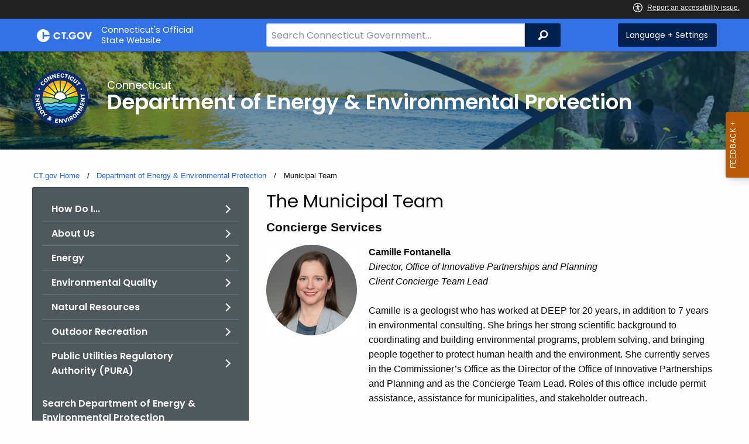

--- FILE ---
content_type: text/html; charset=utf-8
request_url: https://portal.ct.gov/DEEP/Municipal-Resources/Municipal-Team
body_size: 11240
content:



<!doctype html>
<!--[if IE 9]><html class="lt-ie10" lang="en" > <![endif]-->

<html class="no-js" lang="en">

<head>
    
    <meta charset="utf-8" />
    <meta http-equiv="x-ua-compatible" content="ie=edge">
    <meta name="viewport" content="width=device-width, initial-scale=1.0">
    <title>Municipal Team</title>
    <meta name="description" content="">
    <meta name="keywords" content="">
        <meta name="robots" content="index, follow" />

	
    <meta property="og:description" content="" />
    <meta property="og:title" content="Municipal Team" />
    <meta property="og:url" content="https://portal.ct.gov/DEEP/Municipal-Resources/Municipal-Team" />
    <meta property="og:type" content="article">
    <meta property="og:site_name" content="CT.gov - Connecticut's Official State Website">
    <meta property="og:locale" content="en_US">
    <meta property="og:image"
        content="https://portal.ct.gov/Assets/Images/facebook-default_01.png">
    
    <meta name="twitter:card" content="summary">
    <meta name="twitter:url" content="https://portal.ct.gov/DEEP/Municipal-Resources/Municipal-Team">
    <meta name="twitter:title" content="Municipal Team">
    <meta name="twitter:description" content="">
    


<!--Google Search Meta filters starts here-->

    <meta name="pagetype" content="webpages" />
    <!-- <PageMap>
            <DataObject type="PageData">
                <Attribute name="type">webpages</Attribute>
                <Attribute name="metatitle">Municipal Team</Attribute>
            </DataObject>
        </PageMap> -->
<!--Google Search Meta filters ends here-->
<!--Google Search Rich Snippet FAQ starts here-->



<!--Google Search Rich Snippet FAQ ends here-->
    
    <link rel="dns-prefetch" href="https://www.google.com" />
    <link rel="dns-prefetch" href="https://www.gstatic.com" />
    <link rel="dns-prefetch" href="https://translate.googleapis.com" />
    <link rel="dns-prefetch" href="https://static.hotjar.com" />
    <link rel="dns-prefetch" href="https://www.google-analytics.com" />
    <link rel="dns-prefetch" href="https://vc.hotjar.io" />
    <link rel="dns-prefetch" href="https://script.hotjar.com" />
    <link rel="dns-prefetch" href="https://vars.hotjar.com" />
    <link rel="dns-prefetch" href="https://rum-static.pingdom.net" />
    <link rel="dns-prefetch" href="https://www.googletagmanager.com">
    <link rel="dns-prefetch" href="https://ipmeta.io">
    <link rel="dns-prefetch" href="https://use.typekit.net">
    <link rel="dns-prefetch" href="https://translate.google.com">


    
    <!-- Google Tag Manager -->

        <script>
            (function (w, d, s, l, i) {
                w[l] = w[l] || []; w[l].push(

                    { 'gtm.start': new Date().getTime(), event: 'gtm.js' }
                ); var f = d.getElementsByTagName(s)[0],
                    j = d.createElement(s), dl = l != 'dataLayer' ? '&l=' + l : ''; j.async = true; j.src =
                        'https://www.googletagmanager.com/gtm.js?id=' + i + dl; f.parentNode.insertBefore(j, f);
            })(window, document, 'script', 'dataLayer', 'GTM-TLRCCKQ');</script>
        <!-- IpMeta must be included after Google Analytics -->
        <script src="https://ipmeta.io/plugin.js"></script>
        <script>
            var data = provideGtmPlugin({
                apiKey: '10c1f82633b1a4f3685aa4e6b627aacbf78a898979bd89ce49582af001c8cc50',
            });
            window.dataLayer = window.dataLayer || [];
            window.dataLayer.push(data);
        </script>
        <!-- End Google Tag Manager -->
        <!-- Google Tag Manager (noscript) -->
    <!-- End Google Tag Manager (noscript) -->
	<style>
		:focus { 
					outline: -webkit-focus-ring-color auto 5px !important;
				}
	</style>

    
    <link rel="preload" href="/assets/css/app.css?v=6.4.4" as="style">
    <link rel="preload" href="/assets/css/dsf-legacy-styles.css" as="style">

    
    <link rel="stylesheet" as="style" media="print" onload="this.media='all'" href="/assets/css/app.css?v=6.4.4">

    <link rel="stylesheet" as="style" media="print" onload="this.media='all'"
        href="/assets/css/dsf-legacy-styles.css?v=7">

    
    <noscript>
        <link rel="stylesheet" href="/assets/css/app.css?v=6.4.4">
    </noscript>
    <noscript>
        <link rel="stylesheet" href="/assets/css/dsf-legacy-styles.css?v=7">
    </noscript>

    

    <!--[if lt IE 9]>
        <script src="/assets/js/html5shiv.js"></script>
    <![endif]-->

    <script src="https://use.typekit.net/pyg1doj.js"></script>

    <script>try { Typekit.load({ async: true }); } catch (e) { }</script>
    <script>
        var _prum = [['id', '5579d063abe53d913a55de35'],
        ['mark', 'firstbyte', (new Date()).getTime()]];
        (function () {
            var s = document.getElementsByTagName('script')[0]
                , p = document.createElement('script');
            p.async = 'async';
            p.src = '//rum-static.pingdom.net/prum.min.js';
            s.parentNode.insertBefore(p, s);
        })();
    </script>

    <script>
        (function (h, o, t, j, a, r) {
            h.hj = h.hj || function () { (h.hj.q = h.hj.q || []).push(arguments) }
                ;
            h._hjSettings =
                { hjid: 218205, hjsv: 5 }
                ;
            a = o.getElementsByTagName('head')[0];
            r = o.createElement('script'); r.async = 1;
            r.src = t + h._hjSettings.hjid + j + h._hjSettings.hjsv;
            a.appendChild(r);
        })(window, document, '//static.hotjar.com/c/hotjar-', '.js?sv=');
    </script>
    <script src="/assets/js/acc-bundle.js"></script>
</head>

<body class="body-main">
        <noscript>
            <iframe src="https://www.googletagmanager.com/ns.html?id=GTM-TLRCCKQ" height="0" width="0"
                style="display:none;visibility:hidden"></iframe>
        </noscript>
    <!--[if lte IE 8]>
         <div class="browser">
             <h3>If you are viewing this version of CT.gov, you are using an unsupported browser or you are in Internet Explorer 9 using
             compatibility mode. This means that the design and layout of the site is not fully supported, however the content of the
             site is still fully accessible and functional. For the full website experience, please update your browser to one of the
             following:
                 <a href="/web/20130921201018/https://www.google.com/intl/en/chrome/browser/">Google Chrome</a>,
                 <a href="/web/20130921201018/http://www.mozilla.org/en-US/firefox/new/">Firefox</a>,
                 <a href="/web/20130921201018/http://www.apple.com/safari/">Safari</a>,
                 <a href="/web/20130921201018/http://windows.microsoft.com/en-us/internet-explorer/download-ie">Internet Explorer 10</a>         or higher.</h3>
         </div>
     <![endif]-->
     <a tab-index="0" aria-label="skip to content" class="show-on-focus skip-link" href="#mainContent">Skip to Content</a>
     <a tab-index="0" aria-label="skip to chat" id="skipToChat" class="show-on-focus skip-link" style="display: none;" href="#chatContent">Skip to Chat</a>
    
	<script>
        function checkAndShowAnchor() {
            const helpButton = document.querySelector('.helpButton');
            const messagesWindow = document.querySelector('.messageWrapper');
            const messagesArea = document.querySelector('.messageArea');
            const dialogElement = document.querySelector('div[role="dialog"][aria-labelledby="sidebarDialogAssistiveText"].dockableContainer.showDockableContainer');
            const anchorTag = document.getElementById('skipToChat');

            if ((helpButton || dialogElement) && anchorTag) {
                if (dialogElement && !dialogElement.attributes['aria-live'] && !messagesWindow.attributes['aria-live']) {

                    dialogElement.setAttribute('aria-live', 'assertive');

                    messagesWindow.setAttribute('aria-live', 'assertive');
                    messagesWindow.setAttribute('aria-atomic', 'false');

                    dialogElement.focus();
                }

                anchorTag.style.display = 'block';

                //if (dialogElement)
                //    clearInterval(interval);
            }
        }

        function skipToChatProcess() {
            var elementExists = document.getElementsByClassName("helpButtonEnabled")[0];
            if (elementExists && window.innerWidth > 640) {
                document.getElementsByClassName("helpButtonEnabled")[0].setAttribute('id', 'chatContent');
                clearInterval(skip_to_chat_interval);
            }
        }

        const interval = setInterval(checkAndShowAnchor, 500);
        const skip_to_chat_interval = setInterval(skipToChatProcess, 500);
    </script>
	
    <noscript>
        <div class="row">
            <div class="small-12 columns">
                <br>
                <strong>Warning!</strong>
            </div>
            <div class="small-12 columns">
                <p>It seems that JavaScript is not working in your browser. It could be because it is not supported, or
                    that JavaScript is intentionally disabled. Some of the features on CT.gov will not function properly
                    with out javascript enabled.</p>
            </div>
        </div>
    </noscript>
    <access-bar></access-bar>
    <div class="off-canvas-wrapper">
        <div class="off-canvas-wrapper-inner" data-off-canvas-wrapper>
            <div class="off-canvas position-right" id="offCanvasRight" data-off-canvas data-position="right">
                <!-- Close button -->
                <button class="close-button" aria-label="Close menu" type="button" data-close>
                    <span aria-hidden="true">&times;</span>
                </button>

                <p class="title">Settings Menu</p>
                <!-- Menu -->
                <ul class="settings-menu">

                    <li class="language">
                        <strong>Language</strong>
                        <!-- Google Translate Widget -->
                        <style>
                            .goog-te-menu-value:before {
                                background-image: url("/Assets/img/Google_Translate_logo.svg");
                            }
                        </style>

                        <div class="language-widget">
                            <div id="google_translate_element"></div>
                        </div>
                        <script type="text/javascript"
                            src="//translate.google.com/translate_a/element.js?cb=googleTranslateElementInit"
                            async></script>

                        <script>
                            function googleTranslateElementInit() {
                                new google.translate.TranslateElement(
                                    {
                                        pageLanguage: "en",
                                        includedLanguages: "ar,zh-CN,zh-TW,en,fr,de,ht,hi,it,ko,ps,pl,pt,ru,es,tl,uk,vi",
                                        layout: google.translate.TranslateElement.InlineLayout.SIMPLE,
                                        autoDisplay: false
                                    },
                                    "google_translate_element"
                                );
                            }
                        </script>

                    </li>
                    <li class="contrast">
                        <strong>High Contrast</strong>
                        <div class="switch">
                            <input class="switch-input" id="contrast-btn" type="checkbox" name="contrast-btn"
                                tabindex="0">
                            <label class="switch-paddle notranslate" for="contrast-btn">
                                <span class="show-for-sr">High Contrast Mode On or Off switch</span>
                                <span class="switch-active" aria-hidden="true">On</span>
                                <span class="switch-inactive" aria-hidden="true">Off</span>
                            </label>
                        </div>
                    </li>

                    <li class="font-size">
                        <strong>Font Size</strong>
                        <button id="resetFont" title="Reset font size" tabindex="0"><span class="show-for-sr">regular
                                font size</span> </button>
                        <button id="increaseFont" title="Increase font size" tabindex="0"><span
                                class="show-for-sr">large font size</span></button>
                    </li>
                    <li><a href="/portal/policies/disclaimer/#translate" class="link" title="See Translation Disclaimer"
                            tabindex="0">Disclaimer</a></li>
                    <li>
                        <button class="link" aria-label="Close menu" type="button" data-close
                            style="width: 100%; text-align: left">
                            Close
                        </button>
                    </li>
                </ul>

            </div>
            <div class="off-canvas-content" data-off-canvas-content>

                
                




                


                <header class="cg-c-header" role="banner">
                    <div class="row">

                        <div class="cg-c-logo">
                            <a class="cg-c-logo__link" href="/" title="CT.gov Home">

                                <img class="cg-c-logo__img" src="/Assets/Images/CT Gov Logo.svg" title="CT.gov Logo"
                                    alt="CT.gov Logo" />
                                <span class="cg-c-logo__title">
                                    Connecticut's Official <br>State Website
                                </span>
                            </a>
                        </div>

                        <div class="cg-c-header__menu">

                            <div class="row">
                                <div class="small-12 medium-10 large-8 columns">



<div class="cg-c-search cg-c-search--" role="search">
    <label for="searchVal" class="show-for-sr">Search Bar for CT.gov</label>
    <input class="cg-c-search__input" type="search" placeholder="Search Connecticut Government..." id="searchVal" title="Search Connecticut Government">
    <div class="cg-c-search__group-button">
        <button id="btnSearch" type="submit" class="cg-c-search__button" value="Search">
            <span class="cg-c-search__icon" aria-hidden="true"></span>
            <span class="cg-c-search__label show-for-sr">Search</span>
        </button> 
    </div>
</div>                                </div>
                                <div class="small-12 medium-2 large-4 columns">

                                    <div class="cg-c-settings cg-c-settings--">
                                        <button class="cg-c-settings__button" title="Language and Visual Settings"
                                            data-toggle="offCanvasRight">
                                            <span class="cg-c-settings__icon" aria-hidden="true">
                                            </span>
                                            <span class="cg-c-settings__label">
                                                Language + Settings
                                            </span>
                                        </button>
                                    </div>

                                </div>
                            </div>
                        </div>
                    </div>
                </header>


                <a href="#0" aria-hidden="true" class="backto-top">Top</a>
                <main id="mainContent" role="main" tabindex="0">
                    








        <section class="page-header" style="background-image: url('https://portal.ct.gov/-/media/deep/deep-main-page/deep_main_header.jpg?rev=64eb9777caaa427fb1a1d48b0f64c742&amp;sc_lang=en')">
            <div class="container row">
                <div class="small-12 columns">

                    <a href="https://portal.ct.gov/deep" title="">
                        <img src="https://portal.ct.gov/-/media/deep/about/deep-circle-logo.png?rev=c5ba42c08a674a8e999d46a0bb48e4fa&amp;sc_lang=en&amp;h=300&amp;w=300&amp;la=en&amp;hash=6D99EC7F777163823B5D31B5002B0D60" class="agency-logo" alt="DEEP Logo" />
                    </a>
                    <h2>
                        <span>Connecticut</span>
                        Department of Energy &amp; Environmental Protection
                    </h2>
                </div>
            </div>
        </section>




<section>
    <div class="row">
        




    <div class="row">
        <div class="small-12 columns">

            <nav aria-label="You are here:" role="navigation">
                <ul class="cg-c-breadcrumbs">
                            <li class="cg-c-breadcrumbs__item">
                                <a class="cg-c-breadcrumbs__link" href="https://portal.ct.gov/" Title="Portal Homepage of CT.gov">CT.gov Home</a></li>
                            <li class="cg-c-breadcrumbs__item">

                                <a class="cg-c-breadcrumbs__link" href="https://portal.ct.gov/deep" Title="Department of Energy &amp; Environmental Protection">Department of Energy &amp; Environmental Protection</a>
                            </li>
                            <li class="cg-c-breadcrumbs__item"><span class="show-for-sr">Current: </span>Municipal Team</li>
                </ul>
            </nav>
        </div>
    </div>

        


        <div class="small-12 medium-4 columns">
            


<nav class="cg-c-menu" data-equalizer-watch>
    <ul class="cg-c-list">
                    <li class="cg-c-list__item">
                        <a href="https://portal.ct.gov/deep/about/how-do-i" title="" target="_self" class='cg-c-list__link cg-c-list__link--arrow'>How Do I...</a>
                    </li>
                    <li class="cg-c-list__item">
                        <a href="https://portal.ct.gov/deep/about/about-us" title="" target="_self" class='cg-c-list__link cg-c-list__link--arrow'>About Us</a>
                    </li>
                    <li class="cg-c-list__item">
                        <a href="https://portal.ct.gov/deep/energy/energy" title="" target="_self" class='cg-c-list__link cg-c-list__link--arrow'>Energy</a>
                    </li>
                    <li class="cg-c-list__item">
                        <a href="https://portal.ct.gov/deep/about/main/environmental-quality" title="" target="_self" class='cg-c-list__link cg-c-list__link--arrow'>Environmental Quality</a>
                    </li>
                    <li class="cg-c-list__item">
                        <a href="https://portal.ct.gov/deep/about/main/natural-resources" title="" target="_self" class='cg-c-list__link cg-c-list__link--arrow'>Natural Resources</a>
                    </li>
                    <li class="cg-c-list__item">
                        <a href="https://portal.ct.gov/deep/outdoor-recreation/outdoor-recreation" title="" target="_self" class='cg-c-list__link cg-c-list__link--arrow'>Outdoor Recreation</a>
                    </li>
                    <li class="cg-c-list__item">
                        <a href="https://portal.ct.gov/deep/about/pura-apo-notice" title="" target="_self" class='cg-c-list__link cg-c-list__link--arrow'>Public Utilities Regulatory Authority (PURA)</a>
                    </li>
    </ul>
    

    
        <form class="cg-c-search-form">
            <fieldset>
                    <legend class="cg-c-search-form__legend">Search Department of Energy &amp; Environmental Protection</legend>
                        <div class="cg-c-search-form__input-group">
                            <label class="cg-c-search-form__label show-for-sr" for="agencySpeceificSearch">Search the current Agency with a Keyword</label>
                            <input class="cg-c-search-form__input-group-field" value="" required id="agencySpeceificSearch" name="agencySpeceificSearch" placeholder="by Keyword" type="text" onkeypress="return gotoSearchEnter(event, 'https://portal.ct.gov/deep/search-results');">
                            <div class="cg-c-search-form__input-group-button">
                                <a class="cg-c-button cg-c-button--search" title="Search Topic by Keyword" href="#" onclick="return gotoSearch('https://portal.ct.gov/deep/search-results');">
                                    <span class="show-for-sr">Filtered Topic Search</span>
                                    <i class="cg-c-button__icon cg-c-button--search__icon" aria-hidden="true"></i>
                                </a>
                            </div>
                        </div>
                                                                            </fieldset>

        </form>
</nav>

        </div>
        <div class="small-12 medium-8 columns">
            




        <div class="content">
            <h3>The Municipal Team</h3>
<h4>Concierge Services</h4>
<p><span class="image-float-left"><img alt="Headshot of Camille Fontanella" src="https://portal.ct.gov/-/media/deep/permits_and_licenses/client-concierge/headshot_camille.png?h=155&amp;w=155&amp;rev=ebb16cc30d464ee0af944226ddb3a635&amp;sc_lang=en&amp;hash=271F0CE71CA8B2EBE93A0F5594B00612" style="height: 155px; width: 155px;" /></span></p>
<p style="margin-left: 175px;"><strong>Camille Fontanella</strong><br />
<em>Director, Office of Innovative Partnerships and Planning<br />
Client Concierge Team Lead</em><br />
<br />
Camille is a geologist who has worked at DEEP for 20 years, in addition to 7 years in environmental consulting. She brings her strong scientific background to coordinating and building environmental programs, problem solving, and bringing people together to protect human health and the environment. She currently serves in the Commissioner&rsquo;s Office as the Director of the Office of Innovative Partnerships and Planning and as the Concierge Team Lead. Roles of this office include permit assistance, assistance for municipalities, and stakeholder outreach.</p>
<p style="margin-left: 175px;">&nbsp;</p>
<p><span class="image-float-left"><img alt="Headshot of Bea Milne" src="https://portal.ct.gov/-/media/deep/permits_and_licenses/client-concierge/headshot_bea.jpg?h=155&amp;w=155&amp;rev=9255cbdc10eb48bcbb5f9cdb4a6720e1&amp;sc_lang=en&amp;hash=09440304FE65D3000C3CC0EDF50CBBBE" style="height: 155px; width: 155px;" /></span></p>
<p style="margin-left: 175px;"><strong>&nbsp;</strong></p>
<p style="margin-left: 175px;"><strong>Bea Milne<br />
</strong><em>Client Concierge Team Member</em><strong><br />
</strong><br />
Bea is a professional engineer who has worked with DEEP for over 30 years, in addition to 5 years in environmental consulting. She enjoys working for DEEP&rsquo;s mission to protect our environment and promote reliable energy and is dedicated to public service.</p>
<p style="margin-left: 175px;">&nbsp;</p>
<p>&nbsp;</p>
<p><span class="image-float-left"><img alt="headshot of Emily Tully" src="https://portal.ct.gov/-/media/deep/permits_and_licenses/client-concierge/headshot_emily.jpg?h=155&amp;w=155&amp;rev=2b59c2856c2a4868b9c5cd6313180102&amp;sc_lang=en&amp;hash=0A89FAF6601457649198776E814797BD" style="height: 155px; width: 155px;" /></span></p>
<p style="margin-left: 175px;"><strong>Emily Tully</strong><br />
<em>Client Concierge Team Member</em>
<br />
Emily is an environmental analyst with more than 15 years of experience as an environmental consultant, planner, and regulator. Her background includes municipal climate change adaptation and mitigation program assistance; regulation of stormwater, residential wastewater, and potable water systems; contaminated site investigation; and federal, state, and local environmental and land use permitting.  Her experience on multiple sides of the stakeholder table allows her to help people and businesses work together to conserve, improve, and protect the natural resources and environment of Connecticut.</p>
<p>&nbsp;</p>
<p style="margin-left: 175px;">&nbsp;</p>
<p>
</p>
<p><span class="image-float-left"><img alt="Jessica Bilyard" src="https://portal.ct.gov/-/media/deep/permits_and_licenses/client-concierge/headshot_jessica.jpg?h=155&amp;w=155&amp;rev=5073e596cb8a471489c7ee0ff337fe77&amp;sc_lang=en&amp;hash=81F70DEBE61110D0BB17A6A2FA641AB9" style="height: 155px; width: 155px;" /></span>
</p>
<p style="margin-left: 175px;"><strong></strong><strong>Jessica Bilyard</strong><br />
<em>Client Concierge Team Member</em>
<br />
Jessica is an environmental analyst with over 15 years of experience in environmental consulting. Her background includes site investigation and remediation, stormwater services, and contaminated soil disposal management. She merges her extensive background with her commitment to environmental conservation in her dedication to advancing DEEP&rsquo;s goals.</p>
<p>&nbsp;</p>
<p style="margin-left: 175px;">&nbsp;</p>
<p>&nbsp;</p>
<p><span class="image-float-left"><img alt="Darren Wright" src="https://portal.ct.gov/-/media/deep/permits_and_licenses/client-concierge/headshot_darren.jpg?h=200&amp;w=155&amp;rev=88931fa413b2444d94205fa35ce31284&amp;sc_lang=en&amp;hash=5848822D106545147D8F131C20FD5E43" style="height: 200px; width: 155px; border-width: 0px; border-style: solid;" usemap="#rade_img_map_1735678803747" /></span></p>
<p style="margin-left: 175px;"><strong>Darren Wright</strong><br />
<em>Client Concierge Team Member</em><br />
<br />
Darren is an environmental analyst with 11 years of experience working in the private and public sectors. Darren&rsquo;s background includes waste and recycling management, and environmental permitting for transportation projects. He brings his experience of working in a variety of industries to help problem solve and to protect the environment of Connecticut.</p>
<h4><span style="font-size: 1.5625rem;">&nbsp;</span></h4>
<p><span style="font-size: 1.5625rem;">&nbsp;</span></p>
<h4>Legislative Liaisons</h4>
<p>
<strong><span class="image-float-left"><img alt="Photograph of Harrison Nantz" src="https://portal.ct.gov/-/media/deep/permits_and_licenses/client-concierge/harrison-headshot-low-res.jpg?h=155&amp;w=155&amp;rev=097522f66fc146d892b4ed68cbefa65e&amp;sc_lang=en&amp;hash=D76199F7D83048F13014B31C136DCD89" style="height: 155px; width: 155px;" /></span></strong></p>
<p>&nbsp;</p>
<p style="margin-left: 175px;"><strong>Harrison Nantz</strong><br />
<em>Deputy Chief of Staff</em></p>
<p style="margin-left: 175px;">Harrison is a political strategist with 10 years of experience working in various roles in and around state government. Harrison&rsquo;s background includes direct state lobbying, advocacy, and policy development in Connecticut. He is deeply committed to the mission at DEEP and helping advance meaningful policy.
</p>
<p>&nbsp;</p>
<p style="margin-left: 175px;">&nbsp;</p>
<p style="margin-left: 175px;">&nbsp;</p>
<span class="image-float-left"><img alt="Megan Andrews Headshot" src="https://portal.ct.gov/-/media/deep/permits_and_licenses/client-concierge/megan-andrews-headshot.jpg?h=155&amp;w=155&amp;rev=723b4efacbe94487b68d7fc1133da797&amp;sc_lang=en&amp;hash=D3CDE64873030025D1ADB03A63475E10" style="height: 155px; width: 155px;" /></span>
<p style="margin-left: 175px;"><strong></strong><strong>Megan Andrews</strong><br />
<em>Legislative Liaison&nbsp;</em><br />
<br />
Megan joins the Commissioner&rsquo;s Office as DEEP&rsquo;s new legislative liaison managing DEEP&rsquo;s legislative agenda and engagement efforts. Megan has worked in both state and federal government, most recently at the Department of Administrative Services where she worked on legislative initiatives covering state hiring, contracting, and information technology. She holds a&nbsp;Master's&nbsp;in Public Administration from the UConn School of Public Policy.</p>
<p>&nbsp;</p>
<p>&nbsp;</p>
<p>&nbsp;</p>
<h4 style="margin-left: 15px; text-align: left;"><span style="font-size: 1.5625rem;">Communications</span></h4>
<span class="image-float-left"><img alt="Photograph of James Fowler" src="https://portal.ct.gov/-/media/deep/permits_and_licenses/client-concierge/headshot-james-fowler.jpg?h=155&amp;w=155&amp;rev=ed7884540b3246ce8552bdf9e9a139cd&amp;sc_lang=en&amp;hash=BE0695139E56C6EE76A66131179ECAAB" style="height: 155px; width: 155px;" /></span>
<p>&nbsp;</p>
<p style="margin-left: 175px;"><strong>James Fowler</strong><br />
<em>Senior Advisor on Outreach and Engagement</em><br />
<br />
James is an accomplished communications professional across public and private sectors with a wealth of experience in marketing, public relations, communications, and digital strategy. James excels at navigating digital landscapes, strategic planning, and fostering impactful partnerships.</p>
<p style="margin-left: 175px;">&nbsp;</p>
<p>&nbsp;</p>
<p>&nbsp;</p>
<map id="rade_img_map_1735678803747" name="rade_img_map_1735678803747">
<area shape="CIRCLE" coords="79,78,76" href="http://" /></map>
        </div>

        </div>
    </div>
</section>



                </main>

                <footer class="footer" role="contentinfo">
                    



<div class="container">
    <div class="footer-left">
       
        <ul>
    <li><a href="https://portal.ct.gov/Policies/State-Privacy-Policy">Policies</a></li>
    <li><a href="https://portal.ct.gov/-/media/sitecore-center/accessibility/it-accessibility-policy-final-for-release-07142025.pdf?rev=bd9ac94fd0bd4b5ea7ed11227682895a&amp;hash=14740C9BD9B5E081B47BBF0D0A5E9CF1">Accessibility</a></li>
    <li><a href="https://portal.ct.gov/About">About CT</a></li>
    <li><a href="https://portal.ct.gov/Directories">Directories</a></li>
    <li><a href="https://portal.ct.gov/social_media">Social Media</a></li>
    <li><a href="https://portal.ct.gov/for_state_employees_footer">For State Employees</a></li>
</ul>
            <ul class="flag-status">
                <li>
                    <img src="https://portal.ct.gov/-/media/connecticut-interactive/images/resources/usflag240.jpg?rev=e217d3de1f0743b5a0231d0286e85252&amp;h=137&amp;w=240&amp;la=en&amp;hash=AB8A38398400241A1F140268C98C2D8A" alt="United States Flag" />
                    <a href="/governor/flag-status" title="United States flag status - FULL ">
                    United States 
                        <span>
                            FULL
                        </span>
                    </a>
                </li>
                <li>
                    <img src="https://portal.ct.gov/-/media/connecticut-interactive/images/resources/ctflag240.jpg?rev=783695d23334484fadc8e9cf3352ad73&amp;h=137&amp;w=240&amp;la=en&amp;hash=7F03CD9B86E60C7B9F55AB9944C91FC3" alt="Connecticut Flag" />
                    <a href="/governor/flag-status" title="Connecticut state flag status - FULL ">
                        Connecticut
                        <span>
                            FULL
                        </span>
                    </a>
                </li>
            </ul>
        <p class="copy">
            &copy;
            <a href="/" title="Connecticut's Official State Website">
                <span class="year">2016</span> CT.gov <span>|</span> Connecticut's Official State Website
            </a>
        </p>
    </div>
    <div class="footer-right">
        <a href="http://www.ctvisit.com/" title="Connecticut Still Revolutionary"  target="_blank" class="tourism">
            <img src="/assets/images/Connecticut logo.svg" alt="Connecticut Logo" />
        </a>
    </div>
</div>

                </footer>
            </div>
        </div>
    </div>



    

<script src="/assets/js/app.js?v=8"></script>
<script src="/Assets/js/Ie-shims.js"></script>
<script src="/assets/js/google.search.js"></script>
<script src="/assets/js/ga-externallink.js"></script>

    <script>

        // Search Left side navigation redirect
        function gotoGoogleSearch(searchLink) {
            var url = searchLink + "?q=" + $("#agencySpeceificSearch").val();
            location.href = url;
            return true;
        }
        // jQuery Ready
        function gotoGoogleSearchEnter(e, searchLink, sites) {
            if (e.which == 13 || e.charCode == 13) {
                e.preventDefault();
                gotoGoogleSearch(searchLink);
                return true;
            }
        }
    </script>

</body>

</html>